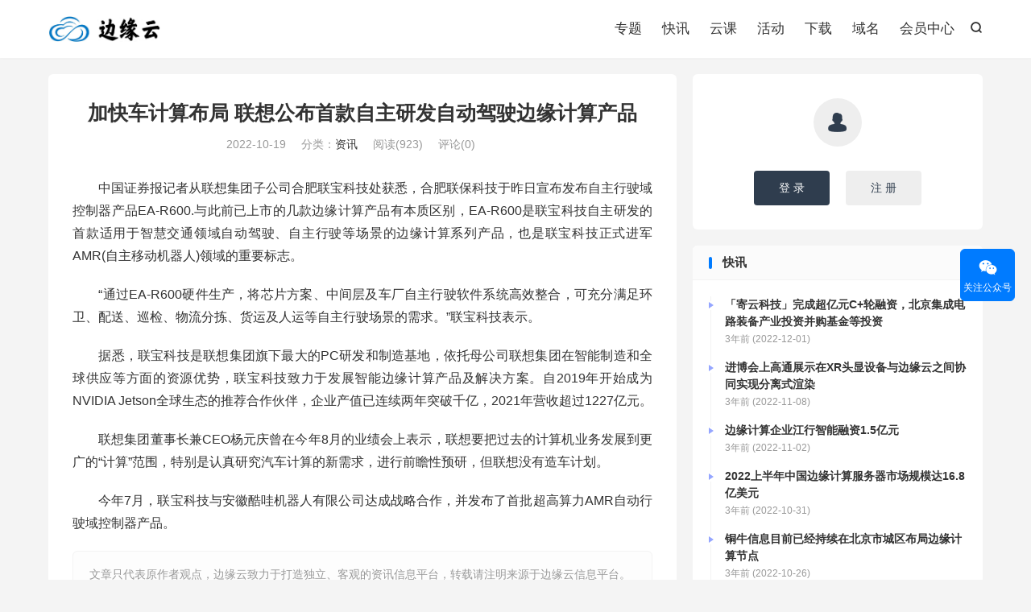

--- FILE ---
content_type: text/html; charset=UTF-8
request_url: https://www.bianyuanyun.com/archives/5960
body_size: 9222
content:
<!DOCTYPE HTML>
<html lang="zh-CN" >
<head>
<meta charset="UTF-8">
<meta http-equiv="X-UA-Compatible" content="IE=edge">
<meta name="viewport" content="width=device-width, initial-scale=1.0">
<meta name="apple-mobile-web-app-title" content="边缘云">
<meta http-equiv="Cache-Control" content="no-siteapp">
<title>加快车计算布局 联想公布首款自主研发自动驾驶边缘计算产品</title>
<meta name='robots' content='max-image-preview:large' />
<link rel='dns-prefetch' href='//www.bianyuanyun.com' />
<link rel='stylesheet' id='wp-block-library-css' href='https://www.bianyuanyun.com/wp-includes/css/dist/block-library/style.min.css?ver=6.1.9' type='text/css' media='all' />
<link rel='stylesheet' id='classic-theme-styles-css' href='https://www.bianyuanyun.com/wp-includes/css/classic-themes.min.css?ver=1' type='text/css' media='all' />
<style id='global-styles-inline-css' type='text/css'>
body{--wp--preset--color--black: #000000;--wp--preset--color--cyan-bluish-gray: #abb8c3;--wp--preset--color--white: #ffffff;--wp--preset--color--pale-pink: #f78da7;--wp--preset--color--vivid-red: #cf2e2e;--wp--preset--color--luminous-vivid-orange: #ff6900;--wp--preset--color--luminous-vivid-amber: #fcb900;--wp--preset--color--light-green-cyan: #7bdcb5;--wp--preset--color--vivid-green-cyan: #00d084;--wp--preset--color--pale-cyan-blue: #8ed1fc;--wp--preset--color--vivid-cyan-blue: #0693e3;--wp--preset--color--vivid-purple: #9b51e0;--wp--preset--gradient--vivid-cyan-blue-to-vivid-purple: linear-gradient(135deg,rgba(6,147,227,1) 0%,rgb(155,81,224) 100%);--wp--preset--gradient--light-green-cyan-to-vivid-green-cyan: linear-gradient(135deg,rgb(122,220,180) 0%,rgb(0,208,130) 100%);--wp--preset--gradient--luminous-vivid-amber-to-luminous-vivid-orange: linear-gradient(135deg,rgba(252,185,0,1) 0%,rgba(255,105,0,1) 100%);--wp--preset--gradient--luminous-vivid-orange-to-vivid-red: linear-gradient(135deg,rgba(255,105,0,1) 0%,rgb(207,46,46) 100%);--wp--preset--gradient--very-light-gray-to-cyan-bluish-gray: linear-gradient(135deg,rgb(238,238,238) 0%,rgb(169,184,195) 100%);--wp--preset--gradient--cool-to-warm-spectrum: linear-gradient(135deg,rgb(74,234,220) 0%,rgb(151,120,209) 20%,rgb(207,42,186) 40%,rgb(238,44,130) 60%,rgb(251,105,98) 80%,rgb(254,248,76) 100%);--wp--preset--gradient--blush-light-purple: linear-gradient(135deg,rgb(255,206,236) 0%,rgb(152,150,240) 100%);--wp--preset--gradient--blush-bordeaux: linear-gradient(135deg,rgb(254,205,165) 0%,rgb(254,45,45) 50%,rgb(107,0,62) 100%);--wp--preset--gradient--luminous-dusk: linear-gradient(135deg,rgb(255,203,112) 0%,rgb(199,81,192) 50%,rgb(65,88,208) 100%);--wp--preset--gradient--pale-ocean: linear-gradient(135deg,rgb(255,245,203) 0%,rgb(182,227,212) 50%,rgb(51,167,181) 100%);--wp--preset--gradient--electric-grass: linear-gradient(135deg,rgb(202,248,128) 0%,rgb(113,206,126) 100%);--wp--preset--gradient--midnight: linear-gradient(135deg,rgb(2,3,129) 0%,rgb(40,116,252) 100%);--wp--preset--duotone--dark-grayscale: url('#wp-duotone-dark-grayscale');--wp--preset--duotone--grayscale: url('#wp-duotone-grayscale');--wp--preset--duotone--purple-yellow: url('#wp-duotone-purple-yellow');--wp--preset--duotone--blue-red: url('#wp-duotone-blue-red');--wp--preset--duotone--midnight: url('#wp-duotone-midnight');--wp--preset--duotone--magenta-yellow: url('#wp-duotone-magenta-yellow');--wp--preset--duotone--purple-green: url('#wp-duotone-purple-green');--wp--preset--duotone--blue-orange: url('#wp-duotone-blue-orange');--wp--preset--font-size--small: 13px;--wp--preset--font-size--medium: 20px;--wp--preset--font-size--large: 36px;--wp--preset--font-size--x-large: 42px;--wp--preset--spacing--20: 0.44rem;--wp--preset--spacing--30: 0.67rem;--wp--preset--spacing--40: 1rem;--wp--preset--spacing--50: 1.5rem;--wp--preset--spacing--60: 2.25rem;--wp--preset--spacing--70: 3.38rem;--wp--preset--spacing--80: 5.06rem;}:where(.is-layout-flex){gap: 0.5em;}body .is-layout-flow > .alignleft{float: left;margin-inline-start: 0;margin-inline-end: 2em;}body .is-layout-flow > .alignright{float: right;margin-inline-start: 2em;margin-inline-end: 0;}body .is-layout-flow > .aligncenter{margin-left: auto !important;margin-right: auto !important;}body .is-layout-constrained > .alignleft{float: left;margin-inline-start: 0;margin-inline-end: 2em;}body .is-layout-constrained > .alignright{float: right;margin-inline-start: 2em;margin-inline-end: 0;}body .is-layout-constrained > .aligncenter{margin-left: auto !important;margin-right: auto !important;}body .is-layout-constrained > :where(:not(.alignleft):not(.alignright):not(.alignfull)){max-width: var(--wp--style--global--content-size);margin-left: auto !important;margin-right: auto !important;}body .is-layout-constrained > .alignwide{max-width: var(--wp--style--global--wide-size);}body .is-layout-flex{display: flex;}body .is-layout-flex{flex-wrap: wrap;align-items: center;}body .is-layout-flex > *{margin: 0;}:where(.wp-block-columns.is-layout-flex){gap: 2em;}.has-black-color{color: var(--wp--preset--color--black) !important;}.has-cyan-bluish-gray-color{color: var(--wp--preset--color--cyan-bluish-gray) !important;}.has-white-color{color: var(--wp--preset--color--white) !important;}.has-pale-pink-color{color: var(--wp--preset--color--pale-pink) !important;}.has-vivid-red-color{color: var(--wp--preset--color--vivid-red) !important;}.has-luminous-vivid-orange-color{color: var(--wp--preset--color--luminous-vivid-orange) !important;}.has-luminous-vivid-amber-color{color: var(--wp--preset--color--luminous-vivid-amber) !important;}.has-light-green-cyan-color{color: var(--wp--preset--color--light-green-cyan) !important;}.has-vivid-green-cyan-color{color: var(--wp--preset--color--vivid-green-cyan) !important;}.has-pale-cyan-blue-color{color: var(--wp--preset--color--pale-cyan-blue) !important;}.has-vivid-cyan-blue-color{color: var(--wp--preset--color--vivid-cyan-blue) !important;}.has-vivid-purple-color{color: var(--wp--preset--color--vivid-purple) !important;}.has-black-background-color{background-color: var(--wp--preset--color--black) !important;}.has-cyan-bluish-gray-background-color{background-color: var(--wp--preset--color--cyan-bluish-gray) !important;}.has-white-background-color{background-color: var(--wp--preset--color--white) !important;}.has-pale-pink-background-color{background-color: var(--wp--preset--color--pale-pink) !important;}.has-vivid-red-background-color{background-color: var(--wp--preset--color--vivid-red) !important;}.has-luminous-vivid-orange-background-color{background-color: var(--wp--preset--color--luminous-vivid-orange) !important;}.has-luminous-vivid-amber-background-color{background-color: var(--wp--preset--color--luminous-vivid-amber) !important;}.has-light-green-cyan-background-color{background-color: var(--wp--preset--color--light-green-cyan) !important;}.has-vivid-green-cyan-background-color{background-color: var(--wp--preset--color--vivid-green-cyan) !important;}.has-pale-cyan-blue-background-color{background-color: var(--wp--preset--color--pale-cyan-blue) !important;}.has-vivid-cyan-blue-background-color{background-color: var(--wp--preset--color--vivid-cyan-blue) !important;}.has-vivid-purple-background-color{background-color: var(--wp--preset--color--vivid-purple) !important;}.has-black-border-color{border-color: var(--wp--preset--color--black) !important;}.has-cyan-bluish-gray-border-color{border-color: var(--wp--preset--color--cyan-bluish-gray) !important;}.has-white-border-color{border-color: var(--wp--preset--color--white) !important;}.has-pale-pink-border-color{border-color: var(--wp--preset--color--pale-pink) !important;}.has-vivid-red-border-color{border-color: var(--wp--preset--color--vivid-red) !important;}.has-luminous-vivid-orange-border-color{border-color: var(--wp--preset--color--luminous-vivid-orange) !important;}.has-luminous-vivid-amber-border-color{border-color: var(--wp--preset--color--luminous-vivid-amber) !important;}.has-light-green-cyan-border-color{border-color: var(--wp--preset--color--light-green-cyan) !important;}.has-vivid-green-cyan-border-color{border-color: var(--wp--preset--color--vivid-green-cyan) !important;}.has-pale-cyan-blue-border-color{border-color: var(--wp--preset--color--pale-cyan-blue) !important;}.has-vivid-cyan-blue-border-color{border-color: var(--wp--preset--color--vivid-cyan-blue) !important;}.has-vivid-purple-border-color{border-color: var(--wp--preset--color--vivid-purple) !important;}.has-vivid-cyan-blue-to-vivid-purple-gradient-background{background: var(--wp--preset--gradient--vivid-cyan-blue-to-vivid-purple) !important;}.has-light-green-cyan-to-vivid-green-cyan-gradient-background{background: var(--wp--preset--gradient--light-green-cyan-to-vivid-green-cyan) !important;}.has-luminous-vivid-amber-to-luminous-vivid-orange-gradient-background{background: var(--wp--preset--gradient--luminous-vivid-amber-to-luminous-vivid-orange) !important;}.has-luminous-vivid-orange-to-vivid-red-gradient-background{background: var(--wp--preset--gradient--luminous-vivid-orange-to-vivid-red) !important;}.has-very-light-gray-to-cyan-bluish-gray-gradient-background{background: var(--wp--preset--gradient--very-light-gray-to-cyan-bluish-gray) !important;}.has-cool-to-warm-spectrum-gradient-background{background: var(--wp--preset--gradient--cool-to-warm-spectrum) !important;}.has-blush-light-purple-gradient-background{background: var(--wp--preset--gradient--blush-light-purple) !important;}.has-blush-bordeaux-gradient-background{background: var(--wp--preset--gradient--blush-bordeaux) !important;}.has-luminous-dusk-gradient-background{background: var(--wp--preset--gradient--luminous-dusk) !important;}.has-pale-ocean-gradient-background{background: var(--wp--preset--gradient--pale-ocean) !important;}.has-electric-grass-gradient-background{background: var(--wp--preset--gradient--electric-grass) !important;}.has-midnight-gradient-background{background: var(--wp--preset--gradient--midnight) !important;}.has-small-font-size{font-size: var(--wp--preset--font-size--small) !important;}.has-medium-font-size{font-size: var(--wp--preset--font-size--medium) !important;}.has-large-font-size{font-size: var(--wp--preset--font-size--large) !important;}.has-x-large-font-size{font-size: var(--wp--preset--font-size--x-large) !important;}
.wp-block-navigation a:where(:not(.wp-element-button)){color: inherit;}
:where(.wp-block-columns.is-layout-flex){gap: 2em;}
.wp-block-pullquote{font-size: 1.5em;line-height: 1.6;}
</style>
<link rel='stylesheet' id='tb-member-css-css' href='https://www.bianyuanyun.com/wp-content/plugins/tb-member/assets/main.css?ver=1.4' type='text/css' media='all' />
<link rel='stylesheet' id='style-css' href='https://www.bianyuanyun.com/wp-content/themes/dux/style.css?ver=9.2' type='text/css' media='all' />
<script type='text/javascript' src='https://www.bianyuanyun.com/wp-content/themes/dux/assets/js/libs/jquery.min.js?ver=9.2' id='jquery-js'></script>
<link rel="https://api.w.org/" href="https://www.bianyuanyun.com/wp-json/" /><link rel="alternate" type="application/json" href="https://www.bianyuanyun.com/wp-json/wp/v2/posts/5960" /><link rel="canonical" href="https://www.bianyuanyun.com/archives/5960" />
<link rel="alternate" type="application/json+oembed" href="https://www.bianyuanyun.com/wp-json/oembed/1.0/embed?url=https%3A%2F%2Fwww.bianyuanyun.com%2Farchives%2F5960" />
<link rel="alternate" type="text/xml+oembed" href="https://www.bianyuanyun.com/wp-json/oembed/1.0/embed?url=https%3A%2F%2Fwww.bianyuanyun.com%2Farchives%2F5960&#038;format=xml" />
<meta name="keywords" content="资讯">
<meta name="description" content="EA-R600是联宝科技自主研发的首款适用于智慧交通领域自动驾驶、自主行驶等场景的边缘计算系列产品。">
<meta property="og:type" content="acticle">
<meta property="og:site_name" content="边缘云">
<meta property="og:title" content="加快车计算布局 联想公布首款自主研发自动驾驶边缘计算产品">
<meta property="og:description" content="EA-R600是联宝科技自主研发的首款适用于智慧交通领域自动驾驶、自主行驶等场景的边缘计算系列产品。">
<meta property="og:url" content="https://www.bianyuanyun.com/archives/5960">
<meta property="og:image" content="https://www.bianyuanyun.com/wp-content/uploads/2022/10/20201202143256405-scaled.jpg">
<meta property="twitter:card" content="summary_large_image">
<meta property="twitter:title" content="加快车计算布局 联想公布首款自主研发自动驾驶边缘计算产品">
<meta property="twitter:description" content="EA-R600是联宝科技自主研发的首款适用于智慧交通领域自动驾驶、自主行驶等场景的边缘计算系列产品。">
<meta property="twitter:url" content="https://www.bianyuanyun.com/archives/5960">
<meta property="twitter:image" content="https://www.bianyuanyun.com/wp-content/uploads/2022/10/20201202143256405-scaled.jpg">
<style>.container{max-width:1200px}#focusslide{height:220px}@media (max-width: 600px) {#focusslide{height:150px}}#@media (max-width: 768px){.sidebar .widget-tops {display: block !important;}}#</style><link rel="icon" href="https://www.bianyuanyun.com/wp-content/uploads/2020/02/cropped-tuanlogo_10.png-32x32.jpg" sizes="32x32" />
<link rel="icon" href="https://www.bianyuanyun.com/wp-content/uploads/2020/02/cropped-tuanlogo_10.png-192x192.jpg" sizes="192x192" />
<link rel="apple-touch-icon" href="https://www.bianyuanyun.com/wp-content/uploads/2020/02/cropped-tuanlogo_10.png-180x180.jpg" />
<meta name="msapplication-TileImage" content="https://www.bianyuanyun.com/wp-content/uploads/2020/02/cropped-tuanlogo_10.png-270x270.jpg" />
<link rel="shortcut icon" href="https://www.bianyuanyun.com/favicon.ico">
</head>
<body class="post-template-default single single-post postid-5960 single-format-standard home nav_fixed m-excerpt-desc topbar-off comment-open site-layout-2 text-justify-on m-sidebar tbm-at-dux">
<header class="header">
	<div class="container">
		<div class="logo"><a href="https://www.bianyuanyun.com" title="边缘云-边缘云产业信息服务平台"><img src="https://www.bianyuanyun.com/wp-content/uploads/2020/02/logo5.jpg" alt="边缘云-边缘云产业信息服务平台"><img class="-dark" src="https://www.bianyuanyun.com/wp-content/uploads/2020/02/logo5.jpg" alt="边缘云-边缘云产业信息服务平台">边缘云</a></div>													<div class="navto-search search-show"><i class="tbfa">&#xe611;</i></div>
							<ul class="site-nav site-navbar">
			<li><a href="https://www.bianyuanyun.com/zhuanti">专题</a></li>
<li><a href="https://www.bianyuanyun.com/archives/category/kuai">快讯</a></li>
<li><a href="https://www.bianyuanyun.com/yunke">云课</a></li>
<li><a href="https://www.bianyuanyun.com/archives/category/%e6%b4%bb%e5%8a%a8">活动</a></li>
<li><a href="https://www.bianyuanyun.com/archives/category/%e4%b8%8b%e8%bd%bd">下载</a></li>
<li><a href="https://www.bianyuanyun.com/archives/category/%e5%9f%9f%e5%90%8d">域名</a></li>
<li><a href="https://www.bianyuanyun.com/tb-member">会员中心</a></li>
		</ul>
																<a rel="nofollow" href="javascript:;" class="m-icon-user" tbm-event="login"><i class="tbfa">&#xe641;</i></a>
										</div>
</header>
	<div class="m-icon-nav">
		<i class="tbfa">&#xe612;</i>
		<i class="tbfa">&#xe606;</i>
	</div>
<div class="site-search">
	<div class="container">
		<form method="get" class="site-search-form" action="https://www.bianyuanyun.com/">
    <input class="search-input" name="s" type="text" placeholder="输入关键字" value="" required="required">
    <button class="search-btn" type="submit"><i class="tbfa">&#xe611;</i></button>
</form>	</div>
</div>
<section class="container">
	<div class="content-wrap">
	<div class="content">
						<header class="article-header">
			<h1 class="article-title"><a href="https://www.bianyuanyun.com/archives/5960">加快车计算布局 联想公布首款自主研发自动驾驶边缘计算产品</a></h1>
			<div class="article-meta">
				<span class="item">2022-10-19</span>												<span class="item">分类：<a href="https://www.bianyuanyun.com/archives/category/zixun" rel="category tag">资讯</a></span>
				<span class="item post-views">阅读(923)</span>				<span class="item">评论(0)</span>												<span class="item"></span>
			</div>
		</header>
		<article class="article-content">
									
<p>　　中国证券报记者从联想集团子公司合肥联宝科技处获悉，合肥联保科技于昨日宣布发布自主行驶域控制器产品EA-R600.与此前已上市的几款边缘计算产品有本质区别，EA-R600是联宝科技自主研发的首款适用于智慧交通领域自动驾驶、自主行驶等场景的边缘计算系列产品，也是联宝科技正式进军AMR(自主移动机器人)领域的重要标志。</p>

<p>　　“通过EA-R600硬件生产，将芯片方案、中间层及车厂自主行驶软件系统高效整合，可充分满足环卫、配送、巡检、物流分拣、货运及人运等自主行驶场景的需求。”联宝科技表示。</p>

<p>　　据悉，联宝科技是联想集团旗下最大的PC研发和制造基地，依托母公司联想集团在智能制造和全球供应等方面的资源优势，联宝科技致力于发展智能边缘计算产品及解决方案。自2019年开始成为NVIDIA Jetson全球生态的推荐合作伙伴，企业产值已连续两年突破千亿，2021年营收超过1227亿元。</p>

<p>　　联想集团董事长兼CEO杨元庆曾在今年8月的业绩会上表示，联想要把过去的计算机业务发展到更广的“计算”范围，特别是认真研究汽车计算的新需求，进行前瞻性预研，但联想没有造车计划。</p>

<p>　　今年7月，联宝科技与安徽酷哇机器人有限公司达成战略合作，并发布了首批超高算力AMR自动行驶域控制器产品。</p>
					</article>
								<div class="post-copyright-custom">文章只代表原作者观点，边缘云致力于打造独立、客观的资讯信息平台，转载请注明来源于边缘云信息平台。</div>		
		<div class="shares"><dfn>分享到</dfn><a href="javascript:;" data-url="https://www.bianyuanyun.com/archives/5960" class="share-weixin" title="分享到微信"><i class="tbfa">&#xe61e;</i></a><a etap="share" data-share="weibo" class="share-tsina" title="分享到微博"><i class="tbfa">&#xe645;</i></a><a etap="share" data-share="qq" class="share-sqq" title="分享到QQ好友"><i class="tbfa">&#xe60f;</i></a><a etap="share" data-share="qzone" class="share-qzone" title="分享到QQ空间"><i class="tbfa">&#xe600;</i></a></div>
				<div class="article-tags"></div>
		
				<div class="article-author">
						<img alt='' data-src='https://www.bianyuanyun.com/wp-content/plugins/tb-member/assets/images/avatar.webp' srcset='https://www.bianyuanyun.com/wp-content/plugins/tb-member/assets/images/avatar.webp 2x' class='avatar avatar-50 photo' height='50' width='50' decoding='async'/>			<h4><a title="查看更多文章" href="https://www.bianyuanyun.com/archives/author/qingfengxinhe">清风</a></h4>
					</div>
		
		
		<div class="orbui orbui-post orbui-post-02"><figure class="wp-block-image is-resized"><img src="https://www.bianyuanyun.com/wp-content/uploads/2021/03/guanzhubyy.png" alt="长按二维码关注" class="wp-image-92" width="778" height="336"/></figure></div>		<div class="relates relates-imagetext"><div class="title"><h3>相关推荐</h3></div><ul><li><a target="_blank" href="https://www.bianyuanyun.com/archives/6225"><img data-src="https://www.bianyuanyun.com/wp-content/uploads/2022/12/640-220x150.png" alt="释放智能边缘广阔机遇，英特尔携手生态伙伴构建万物互联未来-边缘云" src="https://www.bianyuanyun.com/wp-content/themes/dux/assets/img/thumbnail.png" class="thumb"></a><a href="https://www.bianyuanyun.com/archives/6225">释放智能边缘广阔机遇，英特尔携手生态伙伴构建万物互联未来</a></li><li><a target="_blank" href="https://www.bianyuanyun.com/archives/6220"><img data-src="https://www.bianyuanyun.com/wp-content/uploads/2022/12/940a4169d4944005a3df4f79a588837e-220x150.jpg" alt="安恒信息与九州云深度合作，打造云网边端安整体解决方案-边缘云" src="https://www.bianyuanyun.com/wp-content/themes/dux/assets/img/thumbnail.png" class="thumb"></a><a href="https://www.bianyuanyun.com/archives/6220">安恒信息与九州云深度合作，打造云网边端安整体解决方案</a></li><li><a target="_blank" href="https://www.bianyuanyun.com/archives/6216"><img data-src="https://www.bianyuanyun.com/wp-content/uploads/2022/12/4a36acaf2edda3cc37de711dc814510a203f92da-220x150.webp" alt="天翼云Serverless边缘容器，为云上创新开启加速度-边缘云" src="https://www.bianyuanyun.com/wp-content/themes/dux/assets/img/thumbnail.png" class="thumb"></a><a href="https://www.bianyuanyun.com/archives/6216">天翼云Serverless边缘容器，为云上创新开启加速度</a></li><li><a target="_blank" href="https://www.bianyuanyun.com/archives/6211"><img data-src="https://www.bianyuanyun.com/wp-content/uploads/2022/12/img_pic_791670942459-220x150.png" alt="戴尔首席技术官John Roese给CIO们的新年建议：云、边缘、零信任和量子计算-边缘云" src="https://www.bianyuanyun.com/wp-content/themes/dux/assets/img/thumbnail.png" class="thumb"></a><a href="https://www.bianyuanyun.com/archives/6211">戴尔首席技术官John Roese给CIO们的新年建议：云、边缘、零信任和量子计算</a></li></ul></div>				<div class="title" id="comments">
	<h3>参与讨论 <small>抢沙发</small></h3>
</div>
<div id="respond" class="no_webshot">
			<div class="comment-signarea">
			<h3 class="text-muted">评论前必须登录！</h3>
			<p>
									<a rel="nofollow" href="javascript:;" class="btn btn-primary" tbm-event="login">立即登录</a> &nbsp; <a rel="nofollow" href="javascript:;" class="btn btn-default" tbm-event="register">注册</a>
							</p>
		</div>
	</div>
	</div>
	</div>
	<div class="sidebar">
	<div class="widget widget_block"><div class="tbm-stmod tbm-stmod-login"><div class="-icon"><i class="tbm-fa">&#xe61d;</i></div><div class="tbm-btn tbm-btn-ok" tbm-event="login">登 录</div><div class="tbm-btn" tbm-event="register">注 册</div></div></div><div class="widget-on-phone widget widget_ui_flash"><h3>快讯</h3><ul><li><h4>「寄云科技」完成超亿元C+轮融资，北京集成电路装备产业投资并购基金等投资</h4><div class="note"><!-- wp:paragraph -->
<p>12月1日消息，近期国内工业互联网平台厂商北京寄云鼎城科技有限公司（以下简称“寄云科技”）完成超亿元C+轮融资，投资方为北京集成电路装备产业投资并购基金、中车资本和中国互联网投资基金。通过本轮融资，寄云科技将围绕重点应用领域，加速完善产品应用和服务网络，为半导体、轨道交通、能源电力、石油化工等垂直行业客户提供以数据智能为核心的工业互联网产品和服务。</p>
<!-- /wp:paragraph --></div><time>3年前 (2022-12-01)</time></li><li><h4>进博会上高通展示在XR头显设备与边缘云之间协同实现分离式渲染</h4><div class="note"><!-- wp:paragraph -->
<p>进博会最受欢迎的乒乓球机器人又升级了，欧姆龙今年将带来基于“i-Automation!-NEXT”理念打造的第七代FORPHEUS乒乓球教练机器人，这也是国内首次展出。作为打造元宇宙的核心技术，5G和XR提供了基础技术支持，高通还展示了最新技术方案，基于5G提供的高速率低时延传输，在XR头显设备与边缘云之间协同实现分离式渲染，面向大型负载场景为XR用户打造不受线缆束缚的沉浸式体验。</p>
<!-- /wp:paragraph --></div><time>3年前 (2022-11-08)</time></li><li><h4>边缘计算企业江行智能融资1.5亿元</h4><div class="note"><!-- wp:paragraph -->
<p>11月2日，边缘计算企业江行智能宣布完成1.5亿元pre-B轮融资，由朗玛峰资本、联想创投、卓源资本、光跃资本等机构联合投资。本轮融资将主要用于技术创新、双碳相关解决方案研发、创新应用场景与业务拓展。</p>
<!-- /wp:paragraph --></div><time>3年前 (2022-11-02)</time></li><li><h4>2022上半年中国边缘计算服务器市场规模达16.8亿美元</h4><div class="note"><!-- wp:paragraph -->
<p>　　10月31日消息，市场研究机构IDC发布的《中国半年度边缘计算服务器市场(2022年上半年)跟踪报告》显示，2022上半年，中国边缘计算服务器整体市场规模达到16.8亿美元，预计全年达到42.7亿美元，同比增长25.6%。</p>
<!-- /wp:paragraph -->

<!-- wp:paragraph -->
<p>　　另据IDC预计，2021-2026年中国边缘计算服务器整体市场规模年复合增长率将达到23.1%，高于全球的22.2%。</p>
<!-- /wp:paragraph -->

<!-- wp:paragraph -->
<p>　　 IDC数据显示，2022年上半年，中国垂直行业和电信网络边缘计算服务器(含通用服务器和定制服务器)市场规模达到2.9亿美元，同比增长46.4%。2022上半年，中国市场边缘定制服务器出货量排名前三的厂商依次为浪潮、新华三和华为。</p>
<!-- /wp:paragraph --></div><time>3年前 (2022-10-31)</time></li><li><h4>铜牛信息目前已经持续在北京市城区布局边缘计算节点</h4><div class="note"><!-- wp:paragraph -->
<p>10月25日在互动平台回答投资者提问时表示，公司依托自建互联网数据中心为客户提供互联网数据中心服务、云服务、互联网接入服务、互联网数据中心及云平台信息系统集成服务、应用软件开发服务，其中边缘计算是云计算的重要补充，其特性就是将计算能力更接近于用户，即站点分布范围广且边缘节点由广域网络连接。公司持续专注边缘计算相关技术的发展，目前已经持续在北京市城区布局边缘计算节点。</p>
<!-- /wp:paragraph --></div><time>3年前 (2022-10-26)</time></li><li><h4>字节跳动更名抖音集团，新LOGO上线</h4><div class="note"><!-- wp:paragraph -->
<p>近日，字节跳动官方账号在抖音、微信公众号等平台更新了集团LOGO，新LOGO摘除了“字节跳动”的汉字元素，配色与飞书LOGO相似。今年5月，香港公司注册处网站显示，字节跳动（香港）有限公司已更名为抖音集团（香港）有限公司，生效时间为2022年5月6日。</p>
<!-- /wp:paragraph --></div><time>3年前 (2022-10-13)</time></li></ul><a class="-more" href="https://www.bianyuanyun.com/archives/category/kuai" target="_blank">查看更多</a></div></div></section>

<div class="branding">
	<div class="container">
		<h2>边缘云生态研究</h2>
		<h4></h4>
		<a target="_blank" class="btn btn-primary" href="https://www.bianyuanyun.com/us">关于我们<i class="tbfa">&#xe87e;</i></a>	</div>
</div><footer class="footer">
	<div class="container">
						<p>&copy; 2018-2026 &nbsp; <a href="https://www.bianyuanyun.com">边缘云</a> &nbsp; <a href="https://beian.miit.gov.cn/">沪ICP备18030320号</a>
<div style="display:none" ><script type="text/javascript">document.write(unescape("%3Cspan id='cnzz_stat_icon_1281253568'%3E%3C/span%3E%3Cscript src='https://s9.cnzz.com/stat.php%3Fid%3D1281253568%26show%3Dpic' type='text/javascript'%3E%3C/script%3E"));</script></div></p>
					</div>
</footer>
<div class="karbar karbar-rm"><ul><li class="karbar-qrcode"><a rel="nofollow" href="javascript:;"><i class="tbfa">&#xe61e;</i><span>关注公众号</span></a><span class="karbar-qrcode-wrap">边缘云<br><span data-id="边缘云" class="copy-wechat-number">复制微信号</span><img src="https://www.bianyuanyun.com/wp-content/uploads/2020/02/erweima1.jpg"></span></li></ul></div>
<script>window.TBUI={"www":"https:\/\/www.bianyuanyun.com","uri":"https:\/\/www.bianyuanyun.com\/wp-content\/themes\/dux","ajaxurl":"https:\/\/www.bianyuanyun.com\/wp-admin\/admin-ajax.php","ver":"9.2","roll":"1 2","copyoff":0,"ajaxpager":"0","fullimage":"1","captcha":0,"captcha_comment":1,"captcha_login":1,"captcha_register":1,"table_scroll_m":1,"table_scroll_w":"800","pre_color":1,"pre_copy":1,"lang":{"copy":"\u590d\u5236","copy_success":"\u5df2\u590d\u5236","comment_loading":"\u8bc4\u8bba\u63d0\u4ea4\u4e2d...","comment_cancel_edit":"\u53d6\u6d88\u7f16\u8f91","loadmore":"\u52a0\u8f7d\u66f4\u591a","like_login":"\u70b9\u8d5e\u8bf7\u5148\u767b\u5f55","liked":"\u4f60\u5df2\u8d5e\uff01","delete_post":"\u786e\u5b9a\u5220\u9664\u8fd9\u4e2a\u6587\u7ae0\u5417\uff1f","read_post_all":"\u70b9\u51fb\u9605\u8bfb\u4f59\u4e0b\u5168\u6587","copy_wechat":"\u5fae\u4fe1\u53f7\u5df2\u590d\u5236","sign_password_less":"\u5bc6\u7801\u592a\u77ed\uff0c\u81f3\u5c116\u4f4d","sign_username_none":"\u7528\u6237\u540d\u4e0d\u80fd\u4e3a\u7a7a","sign_email_error":"\u90ae\u7bb1\u683c\u5f0f\u9519\u8bef","sign_vcode_loading":"\u9a8c\u8bc1\u7801\u83b7\u53d6\u4e2d","sign_vcode_new":" \u79d2\u91cd\u65b0\u83b7\u53d6"},"turnstile_key":""}</script>
<script>window.TBM={"ajaxurl":"https:\/\/www.bianyuanyun.com\/tb-member\/action\/"}</script>
<script type='text/javascript' src='https://www.bianyuanyun.com/wp-content/plugins/tb-member/assets/main.js?ver=1.4' id='tb-member-js-js'></script>
<script type='text/javascript' src='https://www.bianyuanyun.com/wp-content/themes/dux/assets/js/loader.js?ver=9.2' id='loader-js'></script>
</body>
</html>

--- FILE ---
content_type: application/javascript
request_url: https://www.bianyuanyun.com/wp-content/plugins/tb-member/assets/main.js?ver=1.4
body_size: 8903
content:
!function(t){t.fn.qrcode=function(e){function n(t){this.mode=s,this.data=t}function o(t,e){this.typeNumber=t,this.errorCorrectLevel=e,this.modules=null,this.moduleCount=0,this.dataCache=null,this.dataList=[]}function i(t,e){if(void 0==t.length)throw Error(t.length+"/"+e);for(var n=0;n<t.length&&0==t[n];)n++;this.num=Array(t.length-n+e);for(var o=0;o<t.length-n;o++)this.num[o]=t[o+n]}function a(t,e){this.totalCount=t,this.dataCount=e}function r(){this.buffer=[],this.length=0}var s;n.prototype={getLength:function(){return this.data.length},write:function(t){for(var e=0;e<this.data.length;e++)t.put(this.data.charCodeAt(e),8)}},o.prototype={addData:function(t){this.dataList.push(new n(t)),this.dataCache=null},isDark:function(t,e){if(0>t||this.moduleCount<=t||0>e||this.moduleCount<=e)throw Error(t+","+e);return this.modules[t][e]},getModuleCount:function(){return this.moduleCount},make:function(){if(1>this.typeNumber){for(var t=1,t=1;40>t;t++){for(var e=a.getRSBlocks(t,this.errorCorrectLevel),n=new r,o=0,i=0;i<e.length;i++)o+=e[i].dataCount;for(i=0;i<this.dataList.length;i++)e=this.dataList[i],n.put(e.mode,4),n.put(e.getLength(),u.getLengthInBits(e.mode,t)),e.write(n);if(n.getLengthInBits()<=8*o)break}this.typeNumber=t}this.makeImpl(!1,this.getBestMaskPattern())},makeImpl:function(t,e){this.moduleCount=4*this.typeNumber+17,this.modules=Array(this.moduleCount);for(var n=0;n<this.moduleCount;n++){this.modules[n]=Array(this.moduleCount);for(var i=0;i<this.moduleCount;i++)this.modules[n][i]=null}this.setupPositionProbePattern(0,0),this.setupPositionProbePattern(this.moduleCount-7,0),this.setupPositionProbePattern(0,this.moduleCount-7),this.setupPositionAdjustPattern(),this.setupTimingPattern(),this.setupTypeInfo(t,e),7<=this.typeNumber&&this.setupTypeNumber(t),null==this.dataCache&&(this.dataCache=o.createData(this.typeNumber,this.errorCorrectLevel,this.dataList)),this.mapData(this.dataCache,e)},setupPositionProbePattern:function(t,e){for(var n=-1;7>=n;n++)if(!(-1>=t+n||this.moduleCount<=t+n))for(var o=-1;7>=o;o++)-1>=e+o||this.moduleCount<=e+o||(this.modules[t+n][e+o]=0<=n&&6>=n&&(0==o||6==o)||0<=o&&6>=o&&(0==n||6==n)||2<=n&&4>=n&&2<=o&&4>=o)},getBestMaskPattern:function(){for(var t=0,e=0,n=0;8>n;n++){this.makeImpl(!0,n);var o=u.getLostPoint(this);(0==n||t>o)&&(t=o,e=n)}return e},createMovieClip:function(t,e,n){for(t=t.createEmptyMovieClip(e,n),this.make(),e=0;e<this.modules.length;e++)for(var n=1*e,o=0;o<this.modules[e].length;o++){var i=1*o;this.modules[e][o]&&(t.beginFill(0,100),t.moveTo(i,n),t.lineTo(i+1,n),t.lineTo(i+1,n+1),t.lineTo(i,n+1),t.endFill())}return t},setupTimingPattern:function(){for(var t=8;t<this.moduleCount-8;t++)null==this.modules[t][6]&&(this.modules[t][6]=0==t%2);for(t=8;t<this.moduleCount-8;t++)null==this.modules[6][t]&&(this.modules[6][t]=0==t%2)},setupPositionAdjustPattern:function(){for(var t=u.getPatternPosition(this.typeNumber),e=0;e<t.length;e++)for(var n=0;n<t.length;n++){var o=t[e],i=t[n];if(null==this.modules[o][i])for(var a=-2;2>=a;a++)for(var r=-2;2>=r;r++)this.modules[o+a][i+r]=-2==a||2==a||-2==r||2==r||0==a&&0==r}},setupTypeNumber:function(t){for(var e=u.getBCHTypeNumber(this.typeNumber),n=0;18>n;n++){var o=!t&&1==(e>>n&1);this.modules[Math.floor(n/3)][n%3+this.moduleCount-8-3]=o}for(n=0;18>n;n++)o=!t&&1==(e>>n&1),this.modules[n%3+this.moduleCount-8-3][Math.floor(n/3)]=o},setupTypeInfo:function(t,e){for(var n=u.getBCHTypeInfo(this.errorCorrectLevel<<3|e),o=0;15>o;o++){var i=!t&&1==(n>>o&1);6>o?this.modules[o][8]=i:8>o?this.modules[o+1][8]=i:this.modules[this.moduleCount-15+o][8]=i}for(o=0;15>o;o++)i=!t&&1==(n>>o&1),8>o?this.modules[8][this.moduleCount-o-1]=i:9>o?this.modules[8][15-o-1+1]=i:this.modules[8][15-o-1]=i;this.modules[this.moduleCount-8][8]=!t},mapData:function(t,e){for(var n=-1,o=this.moduleCount-1,i=7,a=0,r=this.moduleCount-1;0<r;r-=2)for(6==r&&r--;;){for(var s=0;2>s;s++)if(null==this.modules[o][r-s]){var c=!1;a<t.length&&(c=1==(t[a]>>>i&1)),u.getMask(e,o,r-s)&&(c=!c),this.modules[o][r-s]=c,-1==--i&&(a++,i=7)}if(0>(o+=n)||this.moduleCount<=o){o-=n,n=-n;break}}}},o.PAD0=236,o.PAD1=17,o.createData=function(t,e,n){for(var e=a.getRSBlocks(t,e),i=new r,s=0;s<n.length;s++){var c=n[s];i.put(c.mode,4),i.put(c.getLength(),u.getLengthInBits(c.mode,t)),c.write(i)}for(s=t=0;s<e.length;s++)t+=e[s].dataCount;if(i.getLengthInBits()>8*t)throw Error("code length overflow. ("+i.getLengthInBits()+">"+8*t+")");for(i.getLengthInBits()+4<=8*t&&i.put(0,4);0!=i.getLengthInBits()%8;)i.putBit(!1);for(;!(i.getLengthInBits()>=8*t)&&(i.put(o.PAD0,8),!(i.getLengthInBits()>=8*t));)i.put(o.PAD1,8);return o.createBytes(i,e)},o.createBytes=function(t,e){for(var n=0,o=0,a=0,r=Array(e.length),s=Array(e.length),c=0;c<e.length;c++){var d=e[c].dataCount,l=e[c].totalCount-d,o=Math.max(o,d),a=Math.max(a,l);r[c]=Array(d);for(var f=0;f<r[c].length;f++)r[c][f]=255&t.buffer[f+n];for(n+=d,f=u.getErrorCorrectPolynomial(l),d=new i(r[c],f.getLength()-1).mod(f),s[c]=Array(f.getLength()-1),f=0;f<s[c].length;f++)l=f+d.getLength()-s[c].length,s[c][f]=0<=l?d.get(l):0}for(f=c=0;f<e.length;f++)c+=e[f].totalCount;for(n=Array(c),f=d=0;f<o;f++)for(c=0;c<e.length;c++)f<r[c].length&&(n[d++]=r[c][f]);for(f=0;f<a;f++)for(c=0;c<e.length;c++)f<s[c].length&&(n[d++]=s[c][f]);return n},s=4;for(var u={PATTERN_POSITION_TABLE:[[],[6,18],[6,22],[6,26],[6,30],[6,34],[6,22,38],[6,24,42],[6,26,46],[6,28,50],[6,30,54],[6,32,58],[6,34,62],[6,26,46,66],[6,26,48,70],[6,26,50,74],[6,30,54,78],[6,30,56,82],[6,30,58,86],[6,34,62,90],[6,28,50,72,94],[6,26,50,74,98],[6,30,54,78,102],[6,28,54,80,106],[6,32,58,84,110],[6,30,58,86,114],[6,34,62,90,118],[6,26,50,74,98,122],[6,30,54,78,102,126],[6,26,52,78,104,130],[6,30,56,82,108,134],[6,34,60,86,112,138],[6,30,58,86,114,142],[6,34,62,90,118,146],[6,30,54,78,102,126,150],[6,24,50,76,102,128,154],[6,28,54,80,106,132,158],[6,32,58,84,110,136,162],[6,26,54,82,110,138,166],[6,30,58,86,114,142,170]],G15:1335,G18:7973,G15_MASK:21522,getBCHTypeInfo:function(t){for(var e=t<<10;0<=u.getBCHDigit(e)-u.getBCHDigit(u.G15);)e^=u.G15<<u.getBCHDigit(e)-u.getBCHDigit(u.G15);return(t<<10|e)^u.G15_MASK},getBCHTypeNumber:function(t){for(var e=t<<12;0<=u.getBCHDigit(e)-u.getBCHDigit(u.G18);)e^=u.G18<<u.getBCHDigit(e)-u.getBCHDigit(u.G18);return t<<12|e},getBCHDigit:function(t){for(var e=0;0!=t;)e++,t>>>=1;return e},getPatternPosition:function(t){return u.PATTERN_POSITION_TABLE[t-1]},getMask:function(t,e,n){switch(t){case 0:return 0==(e+n)%2;case 1:return 0==e%2;case 2:return 0==n%3;case 3:return 0==(e+n)%3;case 4:return 0==(Math.floor(e/2)+Math.floor(n/3))%2;case 5:return 0==e*n%2+e*n%3;case 6:return 0==(e*n%2+e*n%3)%2;case 7:return 0==(e*n%3+(e+n)%2)%2;default:throw Error("bad maskPattern:"+t)}},getErrorCorrectPolynomial:function(t){for(var e=new i([1],0),n=0;n<t;n++)e=e.multiply(new i([1,c.gexp(n)],0));return e},getLengthInBits:function(t,e){if(1<=e&&10>e)switch(t){case 1:return 10;case 2:return 9;case s:case 8:return 8;default:throw Error("mode:"+t)}else if(27>e)switch(t){case 1:return 12;case 2:return 11;case s:return 16;case 8:return 10;default:throw Error("mode:"+t)}else{if(!(41>e))throw Error("type:"+e);switch(t){case 1:return 14;case 2:return 13;case s:return 16;case 8:return 12;default:throw Error("mode:"+t)}}},getLostPoint:function(t){for(var e=t.getModuleCount(),n=0,o=0;o<e;o++)for(var i=0;i<e;i++){for(var a=0,r=t.isDark(o,i),s=-1;1>=s;s++)if(!(0>o+s||e<=o+s))for(var u=-1;1>=u;u++)0>i+u||e<=i+u||0==s&&0==u||r==t.isDark(o+s,i+u)&&a++;5<a&&(n+=3+a-5)}for(o=0;o<e-1;o++)for(i=0;i<e-1;i++)a=0,t.isDark(o,i)&&a++,t.isDark(o+1,i)&&a++,t.isDark(o,i+1)&&a++,t.isDark(o+1,i+1)&&a++,(0==a||4==a)&&(n+=3);for(o=0;o<e;o++)for(i=0;i<e-6;i++)t.isDark(o,i)&&!t.isDark(o,i+1)&&t.isDark(o,i+2)&&t.isDark(o,i+3)&&t.isDark(o,i+4)&&!t.isDark(o,i+5)&&t.isDark(o,i+6)&&(n+=40);for(i=0;i<e;i++)for(o=0;o<e-6;o++)t.isDark(o,i)&&!t.isDark(o+1,i)&&t.isDark(o+2,i)&&t.isDark(o+3,i)&&t.isDark(o+4,i)&&!t.isDark(o+5,i)&&t.isDark(o+6,i)&&(n+=40);for(i=a=0;i<e;i++)for(o=0;o<e;o++)t.isDark(o,i)&&a++;return t=Math.abs(100*a/e/e-50)/5,n+10*t}},c={glog:function(t){if(1>t)throw Error("glog("+t+")");return c.LOG_TABLE[t]},gexp:function(t){for(;0>t;)t+=255;for(;256<=t;)t-=255;return c.EXP_TABLE[t]},EXP_TABLE:Array(256),LOG_TABLE:Array(256)},d=0;8>d;d++)c.EXP_TABLE[d]=1<<d;for(d=8;256>d;d++)c.EXP_TABLE[d]=c.EXP_TABLE[d-4]^c.EXP_TABLE[d-5]^c.EXP_TABLE[d-6]^c.EXP_TABLE[d-8];for(d=0;255>d;d++)c.LOG_TABLE[c.EXP_TABLE[d]]=d;return i.prototype={get:function(t){return this.num[t]},getLength:function(){return this.num.length},multiply:function(t){for(var e=Array(this.getLength()+t.getLength()-1),n=0;n<this.getLength();n++)for(var o=0;o<t.getLength();o++)e[n+o]^=c.gexp(c.glog(this.get(n))+c.glog(t.get(o)));return new i(e,0)},mod:function(t){if(0>this.getLength()-t.getLength())return this;for(var e=c.glog(this.get(0))-c.glog(t.get(0)),n=Array(this.getLength()),o=0;o<this.getLength();o++)n[o]=this.get(o);for(o=0;o<t.getLength();o++)n[o]^=c.gexp(c.glog(t.get(o))+e);return new i(n,0).mod(t)}},a.RS_BLOCK_TABLE=[[1,26,19],[1,26,16],[1,26,13],[1,26,9],[1,44,34],[1,44,28],[1,44,22],[1,44,16],[1,70,55],[1,70,44],[2,35,17],[2,35,13],[1,100,80],[2,50,32],[2,50,24],[4,25,9],[1,134,108],[2,67,43],[2,33,15,2,34,16],[2,33,11,2,34,12],[2,86,68],[4,43,27],[4,43,19],[4,43,15],[2,98,78],[4,49,31],[2,32,14,4,33,15],[4,39,13,1,40,14],[2,121,97],[2,60,38,2,61,39],[4,40,18,2,41,19],[4,40,14,2,41,15],[2,146,116],[3,58,36,2,59,37],[4,36,16,4,37,17],[4,36,12,4,37,13],[2,86,68,2,87,69],[4,69,43,1,70,44],[6,43,19,2,44,20],[6,43,15,2,44,16],[4,101,81],[1,80,50,4,81,51],[4,50,22,4,51,23],[3,36,12,8,37,13],[2,116,92,2,117,93],[6,58,36,2,59,37],[4,46,20,6,47,21],[7,42,14,4,43,15],[4,133,107],[8,59,37,1,60,38],[8,44,20,4,45,21],[12,33,11,4,34,12],[3,145,115,1,146,116],[4,64,40,5,65,41],[11,36,16,5,37,17],[11,36,12,5,37,13],[5,109,87,1,110,88],[5,65,41,5,66,42],[5,54,24,7,55,25],[11,36,12],[5,122,98,1,123,99],[7,73,45,3,74,46],[15,43,19,2,44,20],[3,45,15,13,46,16],[1,135,107,5,136,108],[10,74,46,1,75,47],[1,50,22,15,51,23],[2,42,14,17,43,15],[5,150,120,1,151,121],[9,69,43,4,70,44],[17,50,22,1,51,23],[2,42,14,19,43,15],[3,141,113,4,142,114],[3,70,44,11,71,45],[17,47,21,4,48,22],[9,39,13,16,40,14],[3,135,107,5,136,108],[3,67,41,13,68,42],[15,54,24,5,55,25],[15,43,15,10,44,16],[4,144,116,4,145,117],[17,68,42],[17,50,22,6,51,23],[19,46,16,6,47,17],[2,139,111,7,140,112],[17,74,46],[7,54,24,16,55,25],[34,37,13],[4,151,121,5,152,122],[4,75,47,14,76,48],[11,54,24,14,55,25],[16,45,15,14,46,16],[6,147,117,4,148,118],[6,73,45,14,74,46],[11,54,24,16,55,25],[30,46,16,2,47,17],[8,132,106,4,133,107],[8,75,47,13,76,48],[7,54,24,22,55,25],[22,45,15,13,46,16],[10,142,114,2,143,115],[19,74,46,4,75,47],[28,50,22,6,51,23],[33,46,16,4,47,17],[8,152,122,4,153,123],[22,73,45,3,74,46],[8,53,23,26,54,24],[12,45,15,28,46,16],[3,147,117,10,148,118],[3,73,45,23,74,46],[4,54,24,31,55,25],[11,45,15,31,46,16],[7,146,116,7,147,117],[21,73,45,7,74,46],[1,53,23,37,54,24],[19,45,15,26,46,16],[5,145,115,10,146,116],[19,75,47,10,76,48],[15,54,24,25,55,25],[23,45,15,25,46,16],[13,145,115,3,146,116],[2,74,46,29,75,47],[42,54,24,1,55,25],[23,45,15,28,46,16],[17,145,115],[10,74,46,23,75,47],[10,54,24,35,55,25],[19,45,15,35,46,16],[17,145,115,1,146,116],[14,74,46,21,75,47],[29,54,24,19,55,25],[11,45,15,46,46,16],[13,145,115,6,146,116],[14,74,46,23,75,47],[44,54,24,7,55,25],[59,46,16,1,47,17],[12,151,121,7,152,122],[12,75,47,26,76,48],[39,54,24,14,55,25],[22,45,15,41,46,16],[6,151,121,14,152,122],[6,75,47,34,76,48],[46,54,24,10,55,25],[2,45,15,64,46,16],[17,152,122,4,153,123],[29,74,46,14,75,47],[49,54,24,10,55,25],[24,45,15,46,46,16],[4,152,122,18,153,123],[13,74,46,32,75,47],[48,54,24,14,55,25],[42,45,15,32,46,16],[20,147,117,4,148,118],[40,75,47,7,76,48],[43,54,24,22,55,25],[10,45,15,67,46,16],[19,148,118,6,149,119],[18,75,47,31,76,48],[34,54,24,34,55,25],[20,45,15,61,46,16]],a.getRSBlocks=function(t,e){var n=a.getRsBlockTable(t,e);if(void 0==n)throw Error("bad rs block @ typeNumber:"+t+"/errorCorrectLevel:"+e);for(var o=n.length/3,i=[],r=0;r<o;r++)for(var s=n[3*r+0],u=n[3*r+1],c=n[3*r+2],d=0;d<s;d++)i.push(new a(u,c));return i},a.getRsBlockTable=function(t,e){switch(e){case 1:return a.RS_BLOCK_TABLE[4*(t-1)+0];case 0:return a.RS_BLOCK_TABLE[4*(t-1)+1];case 3:return a.RS_BLOCK_TABLE[4*(t-1)+2];case 2:return a.RS_BLOCK_TABLE[4*(t-1)+3]}},r.prototype={get:function(t){return 1==(this.buffer[Math.floor(t/8)]>>>7-t%8&1)},put:function(t,e){for(var n=0;n<e;n++)this.putBit(1==(t>>>e-n-1&1))},getLengthInBits:function(){return this.length},putBit:function(t){var e=Math.floor(this.length/8);this.buffer.length<=e&&this.buffer.push(0),t&&(this.buffer[e]|=128>>>this.length%8),this.length++}},"string"==typeof e&&(e={text:e}),e=t.extend({},{render:"canvas",width:256,height:256,typeNumber:-1,correctLevel:2,background:"#ffffff",foreground:"#000000"},e),this.each(function(){var n;if("canvas"==e.render){(n=new o(e.typeNumber,e.correctLevel)).addData(e.text),n.make();var i=document.createElement("canvas");i.width=e.width,i.height=e.height;for(var a=i.getContext("2d"),r=e.width/n.getModuleCount(),s=e.height/n.getModuleCount(),u=0;u<n.getModuleCount();u++)for(var c=0;c<n.getModuleCount();c++){a.fillStyle=n.isDark(u,c)?e.foreground:e.background;var d=Math.ceil((c+1)*r)-Math.floor(c*r),l=Math.ceil((u+1)*r)-Math.floor(u*r);a.fillRect(Math.round(c*r),Math.round(u*s),d,l)}}else for((n=new o(e.typeNumber,e.correctLevel)).addData(e.text),n.make(),i=t("<table></table>").css("width",e.width+"px").css("height",e.height+"px").css("border","0px").css("border-collapse","collapse").css("background-color",e.background),a=e.width/n.getModuleCount(),r=e.height/n.getModuleCount(),s=0;s<n.getModuleCount();s++)for(u=t("<tr></tr>").css("height",r+"px").appendTo(i),c=0;c<n.getModuleCount();c++)t("<td></td>").css("width",a+"px").css("background-color",n.isDark(s,c)?e.foreground:e.background).appendTo(u);n=i,jQuery(n).appendTo(this)})}}(jQuery),function($){function confirm_ok(t,e){confirm_cancel(t,e),TBM.evName=TBM.confirm_cache_evName,TBM.confirm_callback()}function confirm_cancel(t,e){remove_p2(t)}function title_count(){var t=$(".tbm-content .tbm-table").data("count");(t=Number(t))>0&&$(".tbm-content .tbm-title").append('<span class="-count">'+t+"</span>")}function nav_active_center(){var t=$(".tbm-nav-avtive");if(t.length&&"none"!=t.css("text-shadow")){var e=$(window).width(),n=t.width(),o=t.position().left;n+o>.8*e&&$(".tbm-nav").scrollLeft(o+n/2+10-e/2)}}function modal_close(t,e){t.parent().fadeOut(300)}function switch_login(t,e){$(".tbm-signbox").hide(),$(".tbm-signbox-login").fadeIn(300)}function switch_register(t,e){$(".tbm-signbox").hide(),$(".tbm-signbox-register").fadeIn(300)}function login(t,e){$(".tbm-signbox").length?$(".tbm-signbox").hide().siblings(".tbm-signbox-login").show().parent().fadeIn(300):TBM.soo(function(t){TBM.modal(t.html),$(".tbm-signbox-login").show().parent().fadeIn(300)})}function register(t,e){if(!$(".tbm-signbox").length)return TBM.evName="login",void TBM.soo(function(t){TBM.modal(t.html),$(".tbm-signbox-register").show().parent().fadeIn(300)});$(".tbm-signbox").hide().siblings(".tbm-signbox-register").show().parent().fadeIn(300)}function order_download(t,e){TBM.evName="order",TBM.evParams={post_id:t.data("id"),type:"download"},TBM.soo(function(t){payment(t)})}function order_content(t,e){TBM.evName="order",TBM.evParams={post_id:t.data("id"),type:"content"},TBM.soo(function(t){payment(t)})}function order_pay(t,e){TBM.evParams={order_id:t.data("id")},TBM.soo(function(t){payment(t)})}function order_status_check(t){TBM.order_check_timer=setInterval(function(){TBM.evDom=null,TBM.evName="order-check",TBM.evParams={order_id:t},TBM.soo(function(t){t.paid&&(clearInterval(TBM.order_check_timer),$(".tbm-paybox").parent().fadeOut(300,function(){$(this).remove()}),setTimeout(function(){location.reload()},1e3))})},3e3)}function pointads_item(t,e){$(".tbm-pointads-item").length&&$(".tbm-pointads-item").parent().remove(),TBM.evParams={id:t.data("id")},TBM.soo(function(t){TBM.modal(t.html);var e=$(".tbm-pointads-item");e.parent().fadeIn(300);var n=e.find('[name="days"]'),o=e.find('[name="total"]');n.on("change input",function(){var t=n.val()*n.data("price");o.html(t)})})}function pointads_ex(t,e){TBM.soo(function(t){TBM.jump(t)})}function pointads_detail(t,e){$(".tbm-pointads-detail").length&&$(".tbm-pointads-detail").parent().remove(),TBM.evParams={id:t.data("id")},TBM.soo(function(t){TBM.modal(t.html);var e=$(".tbm-pointads-detail");e.parent().fadeIn(300),e.find('[name="pic"]').change(function(){var t=$(this).get(0).files[0];return t.size>512e3?(TBM.tips("上传的图片不能大于500KB"),!1):-1==$.inArray(t.type,["image/jpeg","image/jpg","image/png","image/gif","image/webp"])?(TBM.tips("上传的图片格式应是其中一种：jpeg、jpg、png、gif、webp"),!1):void(TBM.cache_ads_pic=t)})})}function pointads_set(t,e){var n=t.parent().parent().tbmSerializeObject(),o=new FormData;for(var i in n)o.append(i,n[i]);o.append("pic",TBM.cache_ads_pic),TBM.evDom=t,TBM.file_action(o,function(e){t.remove(),setTimeout(function(){location.reload()},1e3)})}function payment_close(t,e){clearInterval(TBM.order_check_timer),t.parent().fadeOut(300,function(){$(this).remove()})}function payment(t){TBM.modal(t.render,"payment"),$(".tbm-paybox").parent().fadeIn(300),t.is_scan&&($(".tbm-paybox [data-qrcode]").each(function(t,e){var n=$(this);n.qrcode({text:n.data("qrcode"),width:130,height:130})}),order_status_check(t.order_id)),t.html&&(TBM.cacheAlipaySubmit=t.html)}function payment_alipay(t,e){TBM.cacheAlipaySubmit&&TBM.body.append(TBM.cacheAlipaySubmit)}function vcode_send(t,e){TBM.soo(function(e){t.prev().focus();var n=t.val();t.attr("disabled","disabled");var o=60;TBM.vcode_timer=setInterval(function(){o--,t.val(o+" 秒重新获取"),o<=0&&(clearInterval(TBM.vcode_timer),t.removeAttr("disabled").val(n))},1e3)})}function sign_in(t,e){TBM.soo(function(t){TBM.jump(t)})}function sign_up(t,e){TBM.soo(function(t){TBM.jump(t)})}function password_reset(t,e){TBM.soo(function(t){TBM.jump(t)})}function account_email(t,e){TBM.soo(function(t){TBM.jump(t)})}function account_phone(t,e){TBM.soo(function(t){TBM.jump(t)})}function account_remove(t,e){TBM.evParams={account:t.data("account")},TBM.confirm("确定解除"+t.parent().siblings(".-td-type").text()+"绑定吗？",t.parent().siblings(".-td-name").text(),function(){TBM.soo(function(t){TBM.jump(t)})})}function copy_text(t,e){TBM.body.append('<input type="text" id="tbm-copy-area" value="'+t.data("text")+'">'),$("#tbm-copy-area")[0].select(),document.execCommand("copy"),TBM.tips(t.data("tips"),!0),$("#tbm-copy-area").remove()}function clockin(t,e){TBM.soo(function(e){t.hide(),t.siblings(".-has").fadeIn(300),t.siblings(".-tip").find("span").html(e.days)})}function like_add(t,e){TBM.evParams={post_id:t.data("id")},TBM.soo(function(e){e.num&&t.addClass("-active").attr("tbm-event","like-del").find("span").html(e.num)})}function like_del(t,e){TBM.evParams={post_id:t.data("id")},is_page("tb-member-likes")?TBM.confirm("确定取消这篇点赞吗？",t.parent().siblings(".-td-title").text(),function(){TBM.soo(function(e){remove_p2(t)})}):TBM.soo(function(e){t.removeClass("-active").attr("tbm-event","like-add").find("span").html(e.num)})}function favorite_add(t,e){TBM.evParams={post_id:t.data("id")},TBM.soo(function(e){t.addClass("-active").attr("tbm-event","favorite-del").find("span").html("已收藏")})}function favorite_del(t,e){TBM.evParams={post_id:t.data("id")},is_page("tb-member-favorites")?TBM.confirm("确定删除这篇收藏吗？",t.parent().siblings(".-td-title").text(),function(){TBM.soo(function(e){remove_p2(t)})}):TBM.soo(function(e){t.removeClass("-active").attr("tbm-event","favorite-add").find("span").html("收藏")})}function comment_del(t,e){TBM.evParams={comment_id:t.data("id")},TBM.confirm("确定删除这条评论吗？",t.parent().siblings(".-td-comment").text(),function(){TBM.soo(function(e){remove_p2(t)})})}function file_up(t,e){t.prev("input").click()}function userauth_update(t,e){var n=t.parent().parent(),o=n.tbmSerializeObject(),i=new FormData;for(var a in o)i.append(a,o[a]);for(var a in TBM.cache_files)i.append(a,TBM.cache_files[a]);TBM.evDom=t,TBM.file_action(i,function(e){t.remove(),n.find('[name="description"]').attr("disabled","disabled"),setTimeout(function(){location.reload()},1e3)})}function avatar_change(t,e){$(".tbm-avatar-file").click()}function personal_update(t,e){TBM.soo()}function password_update(t,e){TBM.soo()}function password_set(t,e){TBM.soo(function(t){TBM.jump(t)})}function button_loading_start(){TBM.evDom&&(TBM.evDom.attr("disabled","disabled"),"BUTTON"==TBM.evDom[0].tagName&&TBM.evDom.data("wait")&&(TBM.cacheButtonText=TBM.evDom.html(),TBM.evDom.html('<i class="tbm-fa tbm-fa-loading">&#xeb7b;</i>'+TBM.evDom.data("wait"))))}function button_loading_end(){TBM.cacheButtonTimer=setTimeout(function(){TBM.evDom&&TBM.cacheButtonText&&TBM.evDom.html(TBM.cacheButtonText),TBM.evDom&&TBM.evDom.removeAttr("disabled"),clearTimeout(TBM.cacheButtonTimer)},500)}function remove_p2(t){t.parent().parent().fadeOut(function(){$(this).remove()})}function is_page(t){return!!TBM.body.hasClass(t)}function is_name(t){return/.{2,20}$/.test(t)}function is_url(t){return/^((http|https)\:\/\/)([a-z0-9-]{1,}.)?[a-z0-9-]{2,}.([a-z0-9-]{1,}.)?[a-z0-9]{2,}$/.test(t)}function is_qq(t){return/^[1-9]\d{4,13}$/.test(t)}function is_mail(t){return/^[_a-z0-9-]+(\.[_a-z0-9-]+)*@[a-z0-9-]+(\.[a-z0-9-]+)*(\.[a-z]{2,4})$/.test(t)}if("undefined"!=typeof TBM){$.fn.tbmSerializeObject=function(){var t={},e=this.serializeArray();return $.each(e,function(){void 0!==t[this.name]?(t[this.name].push||(t[this.name]=[t[this.name]]),t[this.name].push(this.value||"")):t[this.name]=this.value||""}),t},TBM.body=$("body"),TBM.error_server="服务器异常错误，请稍后再试",TBM.at=function(t){return TBM.body.hasClass("tbm-at-"+t)?1:0};var _tips_timer;TBM.tips=function(t,e){if(!t)return!1;_tips_timer&&clearTimeout(_tips_timer),$(".tbm-tips").length||TBM.body.append('<div class="tbm-tips'+(e?" tbm-tips-success":"")+'"><div></div></div>');var n=$(".tbm-tips");n.stop().find("div").html((e?'<i class="tbm-fa">&#xe619;</i>':"")+t),n.fadeIn(500),_tips_timer=setTimeout(function(){n.fadeOut(500,function(){n.remove()})},3e3)},TBM.jump=function(t){t.url&&setTimeout(function(){"reload"==t.url?location.reload():location.href=t.url},1e3)},TBM.getActionParams=function(){var t={};if(TBM.evDom){var e=TBM.evDom.parent().parent();"FORM"==e[0].tagName&&(t=e.tbmSerializeObject())}return TBM.hasOwnProperty("evParams")&&(t=$.extend(t,TBM.evParams)),t},TBM.soo=function(t){button_loading_start(),$.ajax({url:TBM.ajaxurl+TBM.evName+"/",type:"GET",dataType:"json",data:TBM.getActionParams(),complete:function(t,e){},success:function(e,n,o){console.log(e),button_loading_end(),e.message&&TBM.tips(e.message,e.success||0),e.error||e.success&&t&&t(e.data||{})},error:function(t,e,n){button_loading_end(),TBM.tips(TBM.error_server)}})},TBM.file_action=function(t,e){button_loading_start(),$.ajax({url:TBM.ajaxurl+TBM.evName+"/",type:"POST",dataType:"json",data:t,processData:!1,contentType:!1,complete:function(t,e){},success:function(t,n,o){button_loading_end(),t.message&&TBM.tips(t.message,t.success||0),t.error||e&&e(t.data||{})},error:function(t,e,n){button_loading_end(),TBM.tips(TBM.error_server)}})},$(document).on("click","[tbm-event]",function(){var dom=$(this);if(TBM.evDom=dom,dom.attr("disabled"))return!1;var event=dom.attr("tbm-event");if(event){TBM.evName=event;var evFn=event.replace("-","_");eval(evFn)(dom,TBM.evName)}}),TBM.modal=function(t,e){TBM.body.append('<div class="tbm-modal" style="display:none">'+t+'<div class="tbm-modal-mask" tbm-event="'+(e||"modal")+'-close"></div></div>'),$(".tbm-modal form input").on("keydown",function(t){if(13==t.keyCode&&!$(this).attr("tbm-event"))return!1})},TBM.confirm=function(t,e,n){$(".tbm-confirm").length&&$(".tbm-confirm").parent().remove(),TBM.modal('<div class="tbm-confirm"><div class="-tit">'+t+'</div><div class="-con">'+e+'</div><span class="tbm-btn tbm-btn-sm tbm-btn-ok" tbm-event="confirm-ok">确定</span><span class="tbm-btn tbm-btn-sm" tbm-event="confirm-cancel">取消</span></div>'),$(".tbm-confirm").parent().fadeIn(300),TBM.confirm_cache_evName=TBM.evName,TBM.confirm_callback=n},TBM.at("dux"),title_count(),nav_active_center(),TBM.cache_ads_pic="",TBM.cache_files={},$(".-file").change(function(){var t=$(this),e=t.get(0).files[0];if(e.size>512e3)return TBM.tips("上传的图片不能大于500KB"),!1;if(-1==$.inArray(e.type,["image/jpeg","image/jpg","image/png","image/gif","image/webp"]))return TBM.tips("上传的图片格式应是其中一种：jpeg、jpg、png、gif、webp"),!1;TBM.cache_files[t.data("id")]=e;var n=new FileReader;n.readAsDataURL(e),n.onload=function(e){var n=this.result,o=t.next();n?(o.find(".-file-show").html('<img src="'+n+'">'),o.find(".-file-default").hide()):(o.find(".-file-show").html(""),o.find(".-file-default").fadeIn())}}),$(".tbm-avatar-file").change(function(){var t=$(this),e=t.get(0).files[0];if(e.size>512e3)return TBM.tips("上传的图片不能大于500KB"),!1;if(-1==$.inArray(e.type,["image/jpeg","image/jpg","image/png","image/gif","image/webp"]))return TBM.tips("上传的图片格式应是其中一种：jpeg、jpg、png、gif、webp"),!1;var n=t.parent().tbmSerializeObject(),o=new FormData;TBM.evName="avatar-upload",o.append("image",e);for(var i in n)o.append(i,n[i]);TBM.evDom=t,TBM.file_action(o,function(e){t.val(""),$(".avatar").attr("src",e.avatar)})})}else console.error("NO VAR TBM")}(jQuery);